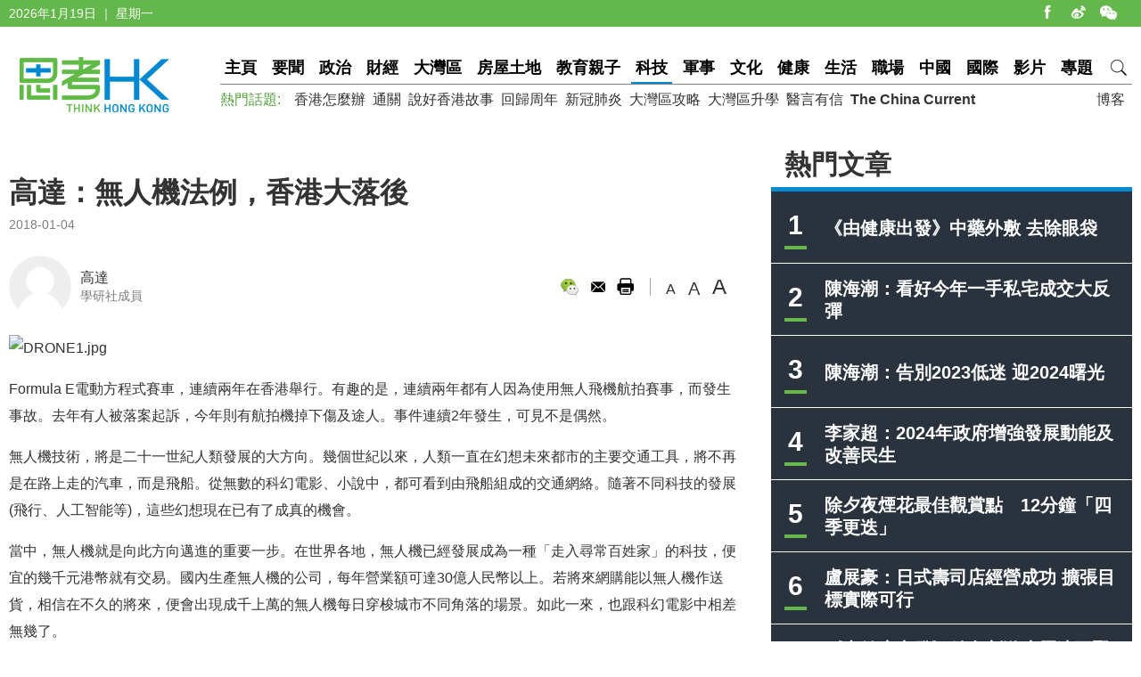

--- FILE ---
content_type: text/html
request_url: https://www.thinkhk.com/article/2018-01/04/24994.html
body_size: 7899
content:
<!doctype html>
<html>
<head>
<title>高達：無人機法例，香港大落後 - 思考香港</title>
<meta charset="utf-8">
<meta name="viewport" content="width=device-width, initial-scale=1.0, maximum-scale=1.0, user-scalable=0" />
<meta http-equiv="X-UA-Compatible" content="IE=edge,chrome=1" />
<meta name="format-detection"content="telephone=yes">
<meta name="keywords" content="航拍,無人機" />
<meta name="description" content="在無人機越來越多下，香港作為世界上人口密度最高的城市之一，無人機的安全度，以及市民的私隱，自然成了市民關心的課題。現時，香港規管無人機的法例，主要就是《1995年飛航(香港)令》，當中規定：「任何人士不得因魯莽或疏忽引致或容許飛機對他人或財產安全構成危險」。然而，上述的法例已追不上時代的步伐。 " />
<meta name="published_time" content="2018-01-04 12:10" />
<meta property="fb:app_id" content="359316577753969" />
<meta property="og:url" content="https://www.thinkhk.com/article/2018-01/04/24994.html" />
<meta property="og:title" content="高達：無人機法例，香港大落後" />
<meta property="og:type" content="article" />
<meta property="og:description" content="在無人機越來越多下，香港作為世界上人口密度最高的城市之一，無人機的安全度，以及市民的私隱，自然成了市民關心的課題。現時，香港規管無人機的法例，主要就是《1995年飛航(香港)令》，當中規定：「任何人士不得因魯莽或疏忽引致或容許飛機對他人或財產安全構成危險」。然而，上述的法例已追不上時代的步伐。 " />
<meta property="og:image" content="https://www.thinkhk.com/d/file/tech/2018-01-04/62d6860deb16f312c5d857f2958e662e.jpg" />
<link rel="apple-touch-icon" href="/static/images/icon.png">
<link href="/static/css/think_hk_Style.css?v201911191" rel="stylesheet" type="text/css">
<script type="text/javascript" src="/static/js/jquery-1.11.3.min.js"></script>
<script type="text/javascript" src="/static/js/think_hkSite.js"></script>
<script>(function(w,d,s,l,i){w[l]=w[l]||[];w[l].push({'gtm.start':
new Date().getTime(),event:'gtm.js'});var f=d.getElementsByTagName(s)[0],
j=d.createElement(s),dl=l!='dataLayer'?'&l='+l:'';j.async=true;j.src=
'https://www.googletagmanager.com/gtm.js?id='+i+dl;f.parentNode.insertBefore(j,f);
})(window,document,'script','dataLayer','GTM-W69CN5N');</script>
</head>
<body>
<noscript><iframe src="https://www.googletagmanager.com/ns.html?id=GTM-W69CN5N"
height="0" width="0" style="display:none;visibility:hidden"></iframe></noscript>
<div id="fb-root"></div>
<script async defer crossorigin="anonymous" src="https://connect.facebook.net/en_US/sdk.js#xfbml=1&version=v19.0" nonce="POZ1ICZU"></script>
<div class="topBar">
  <div class="wrapMain white">
    <div class="topShare"><span class="shareIco share1" onclick="window.open('https://www.facebook.com/thinkhongkong');"></span><span class="shareIco share5" onclick="window.open('http://www.weibo.com/thinkhongkong');"></span><span class="shareIco share3"><div class="popQRCode"><img src="/static/images/WeChat.jpg"></div></span></div>
<script type="text/javascript">document.writeln(new Date().getFullYear()+"年"+(new Date().getMonth() + 1)+"月"+new Date().getDate()+"日 ｜ "+new Array("星期日", "星期一", "星期二","星期三","星期四", "星期五","星期六")[new Date().getDay()]);</script></div>
</div>
<div class="topBarM"><a href="/" class="homeico">&nbsp;</a>
  <div class="navico">&nbsp;</div>
  <div id="navCon">
          <div class="searchBar" style="margin-top: 10px;"><span class="searchBt" onclick="$('#search_formM').submit();return false;">搜索</span>
            <div class="inputBox">
            <form action='/search.html' method="post" name="search_formM" id="search_formM">
            <input name="keyboard" type="text" id="keyboard" class="inputSearch" value="" placeholder="Search" />
            <input type="hidden" name="classid" value="1,2,3,4,5,6,7,11,13,14,15,17,18,19,24" />
            <input type="hidden" name="show" value="title,smalltext,newstext,writer,keyboard" />
            <input type="hidden" name="SubmitSearch" value="Search" />
            </form>
            </div>
          </div>
  <p>網站欄目：</p><a href="/news" class="nav">要聞</a><a href="/events" class="nav">政治</a><a href="/finance" class="nav">財經</a><a href="/bayarea" class="nav">大灣區</a><a href="/house" class="nav">房屋土地</a><a href="/edu" class="nav">教育親子</a><a href="/tech" class="nav">科技</a><a href="/military" class="nav">軍事</a><a href="/culture" class="nav">文化</a><a href="/health" class="nav">健康</a><a href="/society" class="nav">生活</a><a href="/career" class="nav">職場</a><a href="/china" class="nav">中國</a><a href="/world" class="nav">國際</a><a href="/authors" class="nav">博客</a><a href="/video" class="nav">影片</a><a href="/topic" class="nav">專題</a>
  <p>熱門話題：</p><a href="/topic/11885/%E9%A6%99%E6%B8%AF%E6%80%8E%E9%BA%BC%E8%BE%A6.html">香港怎麼辦</a><a href="/tags/%E9%80%9A%E9%97%9C/">通關</a><a href="/tags/%E8%AA%AA%E5%A5%BD%E9%A6%99%E6%B8%AF%E6%95%85%E4%BA%8B/">說好香港故事</a><a href="/tags/%E5%9B%9E%E6%AD%B8%E5%91%A8%E5%B9%B4/">回歸周年</a><a href="/tags/%E6%96%B0%E5%86%A0%E8%82%BA%E7%82%8E/">新冠肺炎</a><a href="/tags/%E5%A4%A7%E7%81%A3%E5%8D%80%E6%94%BB%E7%95%A5/">大灣區攻略</a><a href="/tags/%E5%A4%A7%E7%81%A3%E5%8D%80%E5%8D%87%E5%AD%B8/">大灣區升學</a><a href="/tags/%E9%86%AB%E8%A8%80%E6%9C%89%E4%BF%A1/">醫言有信</a><a href="/tags/The+China+Current/"><b>The China Current</b></a>  <p><a href="/subscribe.html" class="nav">訂閱思考香港週訊</a></p>
  
  </div>
</div>
<div class="header"><a href="/" class="logo"  ><img src="/static/images/logo.png" width="170" height="70" alt="思考HK"/></a>
  <div class="headerR">
    <div class="navBar"><a href="/" class="nav" id="navname_0index">主頁</a><a href="/news" class="nav" id="navname_11">要聞</a><a href="/events" class="nav" id="navname_1">政治</a><a href="/finance" class="nav" id="navname_2">財經</a><a href="/bayarea" class="nav" id="navname_19">大灣區</a><a href="/house" class="nav" id="navname_13">房屋土地</a><a href="/edu" class="nav" id="navname_5">教育親子</a><a href="/tech" class="nav" id="navname_4">科技</a><a href="/military" class="nav" id="navname_14">軍事</a><a href="/culture" class="nav" id="navname_15">文化</a><a href="/health" class="nav" id="navname_24">健康</a><a href="/society" class="nav" id="navname_3">生活</a><a href="/career" class="nav" id="navname_17">職場</a><a href="/china" class="nav" id="navname_6">中國</a><a href="/world" class="nav" id="navname_7">國際</a><a href="/video" class="nav" id="navname_18">影片</a><a href="/topic" class="nav" id="navname_0topic">專題</a><a href="javascript:void(0);" class="search">&nbsp;</a>
<div class="navSearchBar">
<form action='/search.html' method="post" name="search_news" id="search_news">
<input name="keyboard" type="text" id="keyboard" class="searchInput" value="" placeholder="Search" />
<input type="hidden" name="classid" value="1,2,3,4,5,6,7,11,13,14,15,17,18,19,24" />
<input type="hidden" name="show" value="title,smalltext,newstext,writer,keyboard" />
<input type="hidden" name="SubmitSearch" value="Search" />
</form><a href="javascript:void(0)" class="navSearchBt" onclick="$('#search_news').submit();return false;">搜索</a></div></div>
    <div class="fr tagList"><a href="/authors">博客</a></div>
    <div class="tagList"><span>熱門話題: </span><a href="/topic/11885/%E9%A6%99%E6%B8%AF%E6%80%8E%E9%BA%BC%E8%BE%A6.html">香港怎麼辦</a><a href="/tags/%E9%80%9A%E9%97%9C/">通關</a><a href="/tags/%E8%AA%AA%E5%A5%BD%E9%A6%99%E6%B8%AF%E6%95%85%E4%BA%8B/">說好香港故事</a><a href="/tags/%E5%9B%9E%E6%AD%B8%E5%91%A8%E5%B9%B4/">回歸周年</a><a href="/tags/%E6%96%B0%E5%86%A0%E8%82%BA%E7%82%8E/">新冠肺炎</a><a href="/tags/%E5%A4%A7%E7%81%A3%E5%8D%80%E6%94%BB%E7%95%A5/">大灣區攻略</a><a href="/tags/%E5%A4%A7%E7%81%A3%E5%8D%80%E5%8D%87%E5%AD%B8/">大灣區升學</a><a href="/tags/%E9%86%AB%E8%A8%80%E6%9C%89%E4%BF%A1/">醫言有信</a><a href="/tags/The+China+Current/"><b>The China Current</b></a></div>
  </div>
</div>
<script type="text/javascript">
$(function(){
$('#navname_0'). addClass ("dq");
$('#navname_4'). addClass ("dq");
});
</script>
<div class="wrapMain">
  <div class="sideR"><div id="indexmainR"><script type="text/javascript" src="/ajax/con_mainR.js"></script></div>
  <div  class="column2List overflowH bgW centermiddle">
  <script src=/d/js/acmsd/thea4.js></script>
  </div>
  <div class="hr10"></div>
  <div  class="column2List overflowH bgW centermiddle">
  <script src=/d/js/acmsd/thea6.js></script>
  </div>
  <div class="hr10"></div>
    </div>
  <div class="sideMainCon">
    <div class="hr10"></div>
    <div class="content">
      <h1>高達：無人機法例，香港大落後</h1>
      <div class="shareMobile"><a href="http://www.facebook.com/share.php?u=https://www.thinkhk.com/article/2018-01/04/24994.html" target="_blank"><span class="shareIco share1"></span></a><a href="https://chart.googleapis.com/chart?cht=qr&chs=500x500&choe=UTF-8&chld=L|4&chl=https://www.thinkhk.com/article/2018-01/04/24994.html" target="_blank"><span class="shareIco share2"></span></a><span class="shareLike"><div class="fb-like" data-href="https://www.thinkhk.com/article/2018-01/04/24994.html" data-layout="button_count" data-action="like" data-show-faces="false" data-share="false"></div></span></div>
      <div class="cl" id="shareMobileLine"></div>
      <div class="gray font14">2018-01-04</div>
      <div class="hr20"></div>
      <div class="conAuthor">

<div class="txPic"><a href="/author/247/%E9%AB%98%E9%81%94.html"><img src="/static/images/usernull.png" /></a></div>
<div class="txt"><a href="/author/247/%E9%AB%98%E9%81%94.html">高達</a><br><span class="gray font14">學研社成員</span></div>

</div>      <div class="conAuthorR">
        <div class="conShare">
          <div class="fl">
<div class="fb-like" data-href="https://www.thinkhk.com/article/2018-01/04/24994.html" data-layout="button_count" data-action="like" data-show-faces="false" data-share="true"></div>
&nbsp;
          </div>
          <span class="shareIco share3"><div class="popQRCode"><img src="/QRCode.php?url=/article/2018-01/04/24994.html"></div></span>
          <span class="shareIco share6" onclick="window.open('mailto:?subject='+encodeURIComponent(document.title)+'&body=:%20'+encodeURIComponent(location.href)); return false;" href="javascript:void(0);"></span>
          <span class="shareIco share5" onClick="window.print(); return false;"></span>
        </div>
        <div class="fontSize"><span class="changeSize" id="sizeS">A</span><span class="changeSize" id="sizeM">A</span><span class="changeSize" id="sizeB">A</span></div>
      </div>
      <div class="hr10"></div>
      <p><img src="/d/file/tech/2018-01-04/62d6860deb16f312c5d857f2958e662e.jpg" alt="DRONE1.jpg" width="800" height="495" /></p>
<p>Formula E電動方程式賽車，連續兩年在香港舉行。有趣的是，連續兩年都有人因為使用無人飛機航拍賽事，而發生事故。去年有人被落案起訴，今年則有航拍機掉下傷及途人。事件連續2年發生，可見不是偶然。&nbsp;</p>
<p>無人機技術，將是二十一世紀人類發展的大方向。幾個世紀以來，人類一直在幻想未來都市的主要交通工具，將不再是在路上走的汽車，而是飛船。從無數的科幻電影、小說中，都可看到由飛船組成的交通網絡。隨著不同科技的發展(飛行、人工智能等)，這些幻想現在已有了成真的機會。&nbsp;</p>
<p>當中，無人機就是向此方向邁進的重要一步。在世界各地，無人機已經發展成為一種「走入尋常百姓家」的科技，便宜的幾千元港幣就有交易。國內生產無人機的公司，每年營業額可達30億人民幣以上。若將來網購能以無人機作送貨，相信在不久的將來，便會出現成千上萬的無人機每日穿梭城市不同角落的場景。如此一來，也跟科幻電影中相差無幾了。&nbsp;</p>
<p><strong>何謂「構成危險」含糊不清&nbsp;</strong></p>
<p>在無人機越來越多下，香港作為世界上人口密度最高的城市之一，無人機的安全度，以及市民的私隱，自然成了市民關心的課題。現時，香港規管無人機的法例，主要就是《1995年飛航(香港)令》，當中規定：「任何人士不得因魯莽或疏忽引致或容許飛機對他人或財產安全構成危險」。重量超過7千克（不計燃料）的無人機，須在操作前向民航處提出申請「飛機登記證」及「飛機適航證」。此外，任何人士若使用無人機提供受酬服務，在操作前必須向民航處提出申請，並須按民航處批出許可證的條件提供服務。然而，上述的法例已追不上時代的步伐。&nbsp;</p>
<p>按照現時的法例，只要我不收受酬勞，航拍機重量在7千克以下，並且不對其他人構成危險，就「任飛唔嬲」。怎樣才算「構成危險」，也只是case by case，沒有一定的明確定義。像文首提及的在方程式賽車場地航拍，警方只能事前發出呼籲，事後作出檢控。不過，對於未曾收到警方呼籲訊息的人來說。則只能由自己的常識作出判斷，其法律界限可以說是非常含糊不清，市民很容易誤墮法網。&nbsp;</p>
<p><strong>未有禁飛區地圖令人訝異&nbsp;</strong></p>
<p>令人驚訝的是，民航處現時是透過文字描述，向公眾發佈不能操作無人機的地區和範圍(主要是機場和港口)。更重要的是，直到政府委託顧問公司Netherlands Aerospace Centre進行研究，並建議民航處應仿傚新加坡及澳門，以網上或手機程式提供禁飛區的地圖，才有人意識到現時的做法不妥。&nbsp;</p>
<p>在2017-18年度，香港民航處的開支預算是9.947億港元，澳門民航局的開支則只有7,700萬澳門元，為何澳門只用我們不夠十分一的錢，卻想到了我們花近十億都想不到，而且是十分常識的問題？高登仔都知道「不孝有三，無圖為大」、「冇圖學人開post？」，為何民航處的決策層，竟不察覺無地圖是不合理的呢？筆者曾瀏覽澳門民航局的網頁，人家還有專門的短片介紹呢！&nbsp;</p>
<p>現時，民航處已經提出了規管無人機的初步法律框架。不過，這不代表民航處意識到法例過時，而是數名立法會議員自2014年起，不斷質詢民航處之後的結果。作為一個專業部門，我們期待它在自己的專業範疇內，能主動提出發展方向，而不是像一塊四方木，讓人踢一下才動一下。像無人機法例，香港已經變成了落後地區，甚至落後於內地和澳門，民航處的後知後覺，實在是難辭其咎。&nbsp;</p>
<p>&nbsp;</p>
<p>文章只屬作者觀點，不代表本網立場。</p><div class="tagBar blue"><a href="/tags/%E8%88%AA%E6%8B%8D/" class="tag">航拍</a> ,  <a href="/tags/%E7%84%A1%E4%BA%BA%E6%A9%9F/" class="tag">無人機</a></div>      <div class="prenextCon">
      <div class="nextCon"><span class="font20">下一篇</span><br><a href='/article/2018-01/03/24980.html'>張景宜：前高層內疚 Facebook成了反噬人類的巨獸？</a></div>
      <div class="preCon"><span class="font20">上一篇</span><br><a href='/article/2018-01/12/25081.html'>徐如林：《絕地求生》「食雞」狂潮  創科局看到當中玄機嗎？</a></div>
      <div class="cl"></div>
      </div>
    </div>

    <div class="yanzhanList">
      <div class="conColTit">延伸閱讀</div>
      <ul class="newsList connewTop borderB2">
<li><div class="pic"><a href="/article/2023-06/20/60711.html"><img src="/d/file/2023-06-20/0181453b07b81c4cab1efc94720107bd.jpeg" /></a></div><div class="txt"><div class="tit"><a href="/article/2023-06/20/60711.html">《新型工業全方位》系列： 生產力局參與研發智能無人機　輔助檢測隧道</a></div><div class="summary">生產力局與土木工程拓展署及安誠──邁進聯營公司合作研發了「智能隧道質量檢測系統」，系統為香港首台搭載人工智能處理技術的隧道施工巡檢航拍機，利用先進邊緣計算技術（Edge Computing）、建築信息3D模型（BIM）加上標記跟蹤（AprilTag）精準定位，突破隧道內沒有網絡及衛星定位的限制，讓工程人員在地面進行智能安全巡檢，不需設置高空工作平台，檢測速度比傳統目測方式提升五倍，令施工過程更靈活、安全及精準。</div><p><span class="black">生產力局&nbsp;&nbsp;</span><span class="gray">2023-06-20</span></p></div></li>
</ul>    </div>
    <div  class="conNewsList overflowH">
      <ul id="moreYanzhanList">

<li><a href="/article/2023-06/20/60711.html">《新型工業全方位》系列： 生產力局參與研發智能無人機　輔助檢測隧道</a><p class="font14 gray"><span class="black">生產力局&nbsp;&nbsp;</span><span class="gray">2023-06-20</span></p></li>

<li><a href="/article/2019-01/02/32083.html">陸子瑋：無人機，無「法」之地</a><p class="font14 gray"><span class="black">陸子瑋&nbsp;&nbsp;</span><span class="gray">2019-01-02</span></p></li>

<li><a href="/article/2018-12/31/32054.html">梁和：規管無人機 政府應從何入手？</a><p class="font14 gray"><span class="black">梁和&nbsp;&nbsp;</span><span class="gray">2018-12-31</span></p></li>

<li><a href="/article/2018-06/04/27309.html">徐如林：無人機普及化　香港法律跟上進度了嗎？</a><p class="font14 gray"><span class="black">徐如林&nbsp;&nbsp;</span><span class="gray">2018-06-04</span></p></li>

<li><a href="/article/2017-09/21/23262.html">許復：無人機集群技術讓我們想到雍正偷偷幹的事</a><p class="font14 gray"><span class="black">許復&nbsp;&nbsp;</span><span class="gray">2017-09-21</span></p></li>

</ul>
<script>$('#moreYanzhanList li').eq(0).hide()</script>    </div>
  </div>
  <!--sideMainL end-->
  <div class="cl"></div>
</div>
<script>
//-----------
$(function() {
    var _scrolltop = $(window).scrollTop();
    windowChange (_scrolltop);
    $(window).bind('scroll resize', function(e) {
        var _scrolltop = $(window).scrollTop();
        windowChange (_scrolltop);
    });
    $(".content iframe").each(function(){
        if($(this).attr('src').indexOf('youtube.com')) {
            $(this).parent().addClass('youtube_frame');
        }
    });
});
function windowChange(_scrolltop) {
    if ($(".wrapMain").width() <= 750) {
        var _offsetTop = $("#shareMobileLine").offset().top;
        if (_scrolltop > _offsetTop) {
			$(".shareMobile").addClass("scrolltop").css("position", "fixed").css("top", "0px");
        }
		 else {
            $(".shareMobile").removeClass("scrolltop").css("position", "static")}
    }
}
</script>
<script src="/e/public/onclick/?enews=donews&classid=4&id=24994"></script><div class="footer">
  <div class="wrapMain white font14">
    <p class="footerNav fl"><a href="/html/aboutus.html">關於我們 </a><a href="/html/contactus.html">聯絡我們 </a><a href="/html/copyright.html">版權聲明 </a><a href="/html/privacy.html">私隱政策 </a></p>
    <p class="fr">&copy;2024 思考香港. All rights reserved.</p>
  </div>
</div>
<div class="fb-root"></div>
<script type="text/javascript" src="/static/js/think_hkNewslatter.js"></script>
</body>
</html>